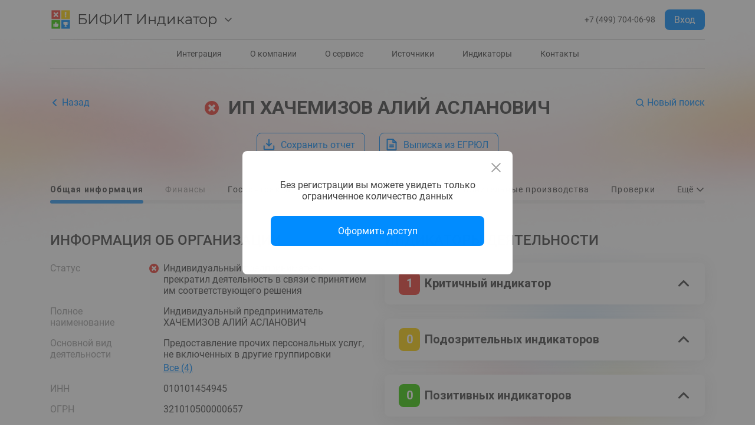

--- FILE ---
content_type: application/javascript; charset=UTF-8
request_url: https://indicator.bifit.ru/ui/_nuxt/2c8bc99.js
body_size: 3561
content:
(window.webpackJsonp=window.webpackJsonp||[]).push([[1],{533:function(e,t,n){"use strict";n.r(t),n.d(t,"FULL_DATE_FORMAT",(function(){return R}));n(22);var r=n(4),c=n(31),o=n(5),l=n(6),d=n(10),f=n(12),h=n(7),v=n(8),m=(n(27),n(14),n(9),n(89),n(54),n(29),n(525),n(33),n(3)),y=n(0),O=n.n(y),x=n(156);function k(e){var t=function(){if("undefined"==typeof Reflect||!Reflect.construct)return!1;if(Reflect.construct.sham)return!1;if("function"==typeof Proxy)return!0;try{return Boolean.prototype.valueOf.call(Reflect.construct(Boolean,[],(function(){}))),!0}catch(e){return!1}}();return function(){var n,r=Object(h.a)(e);if(t){var c=Object(h.a)(this).constructor;n=Reflect.construct(r,arguments,c)}else n=r.apply(this,arguments);return Object(f.a)(this,n)}}var j=function(e,t,n,desc){var r,c=arguments.length,o=c<3?t:null===desc?desc=Object.getOwnPropertyDescriptor(t,n):desc;if("object"===("undefined"==typeof Reflect?"undefined":Object(v.a)(Reflect))&&"function"==typeof Reflect.decorate)o=Reflect.decorate(e,t,n,desc);else for(var i=e.length-1;i>=0;i--)(r=e[i])&&(o=(c<3?r(o):c>3?r(t,n,o):r(t,n))||o);return c>3&&o&&Object.defineProperty(t,n,o),o},R="DD/MM/YYYY",D=function(e){Object(d.a)(f,e);var t,n=k(f);function f(){var e;return Object(o.a)(this,f),(e=n.apply(this,arguments)).dates=["",""],e.menu=!1,e.dateRangeText="",e.minDate="",e.focus=!1,e}return Object(l.a)(f,[{key:"created",value:function(){this.dates=[this.dateAfter,this.dateBefore],this.dateRangeText=this.formatDate()}},{key:"onMenuChange",value:function(){this.menu||(this.focus=!1,this.$refs.textField.blur())}},{key:"formatDate",value:function(){if(!this.dates||!this.dates.join(""))return"";var e=this.dates.map((function(e){if(!e)return"";var t=e.split("-"),n=Object(c.a)(t,3),r=n[0],o=n[1],l=n[2];return"".concat(l,"/").concat(o,"/").concat(r)}));return e[1]?e.join("-"):e[0]}},{key:"parseDate",value:function(){if(!this.dateRangeText)return["",""];var e=this.dateRangeText.split("-").map((function(e){if(!e)return"";var t=e.split("/"),n=Object(c.a)(t,3),r=n[0],o=n[1],l=n[2];return"".concat(l,"-").concat(null==o?void 0:o.padStart(2,"0"),"-").concat(null==r?void 0:r.padStart(2,"0"))})),t=O()(e[0]),n=O()(e[1]);return n.isValid()&&t.isValid()?n.isBefore(t)?[e[1],e[0]]:e:["",""]}},{key:"onMouseDown",value:function(){x.a.isIE()&&this.$refs.textField.focus(),this.focus=!0}},{key:"onTextBlur",value:function(){for(var e,t=/\d{2}\/\d{2}\/\d{4}/g,n=[];null!==(e=t.exec(this.dateRangeText));)e[0]&&n.push(e[0]);var r=O()(n[0],R),c=O()(n[1],R);this.dateRangeText=c.isValid()||r.isValid()?n.join("-"):"",this.dateRangeText||this.$emit("onChange",""),this.focus=!1}},{key:"onTextInput",value:function(){this.dateRangeText&&/\d{2}\/\d{2}\/\d{4}$|\d{2}\/\d{2}\/\d{4}-\d{2}\/\d{2}\/\d{4}/.test(this.dateRangeText)&&(this.dates=this.parseDate(),this.$emit("onChange",this.dates),this.closeIfTwoDate())}},{key:"onDatePickerInput",value:(t=Object(r.a)(regeneratorRuntime.mark((function e(){return regeneratorRuntime.wrap((function(e){for(;;)switch(e.prev=e.next){case 0:return this.dateRangeText=this.formatDate(),e.next=3,this.$nextTick();case 3:this.$emit("onChange",this.dates),this.closeIfTwoDate(),this.minDate=this.menu&&this.dates&&this.dates[0]?this.dates[0]:"";case 6:case"end":return e.stop()}}),e,this)}))),function(){return t.apply(this,arguments)})},{key:"clearDate",value:function(){this.dates=["",""],this.minDate="",this.$emit("onChange",this.dates)}},{key:"closeIfTwoDate",value:function(){2===this.dates.length&&(this.menu=!1)}},{key:"placeholderText",get:function(){return this.menu||this.focus?"":this.placeholder}}]),f}(m.c);j([Object(m.b)({default:""})],D.prototype,"placeholder",void 0),j([Object(m.b)({default:""})],D.prototype,"dateAfter",void 0),j([Object(m.b)({default:""})],D.prototype,"dateBefore",void 0),j([Object(m.d)("menu")],D.prototype,"onMenuChange",null),D=j([Object(m.a)({template:'\n        <v-menu\n            ref="menu"\n            v-model="menu"\n            :close-on-content-click="false"\n            transition="scale-transition"\n            offset-y\n            min-width="auto">\n            <template v-slot:activator="data">\n                <v-text-field\n                    ref="textField"\n                    v-model="dateRangeText"\n                    :placeholder="placeholderText"\n                    v-mask="\'##/##/####-##/##/####\'"\n                    prepend-inner-icon="$calendar_icon"\n                    clearable\n                    hide-details solo dense flat\n                    v-bind="data.attrs"\n                    v-on="data.on"\n                    @click:clear="clearDate"\n                    @click:prepend-inner="menu = true"\n                    @mousedown="onMouseDown"\n                    @blur="onTextBlur"\n                    @input="onTextInput"></v-text-field>\n            </template>\n            <v-date-picker\n                v-model="dates"\n                color="#008CFF"\n                :min="minDate"\n                range\n                no-title\n                @input="onDatePickerInput"\n                locale="ru"\n                :first-day-of-week="1">\n            </v-date-picker>\n        </v-menu>\n    '})],D),t.default=D},547:function(e,t,n){"use strict";n.r(t);n(22),n(23),n(26),n(36);var r,c=n(30),o=n(31),l=n(4),d=n(5),f=n(6),h=n(10),v=n(12),m=n(7),y=n(8),O=(n(27),n(14),n(9),n(37),n(40),n(54),n(551),n(28),n(24),n(347),n(29),n(524),n(3)),x=n(533),k=n(19),j=function(){function e(){Object(d.a)(this,e)}var t;return Object(f.a)(e,null,[{key:"getReference",value:(t=Object(l.a)(regeneratorRuntime.mark((function e(t){return regeneratorRuntime.wrap((function(e){for(;;)switch(e.prev=e.next){case 0:return e.next=2,k.a.get("".concat("references","/").concat(t));case 2:return e.abrupt("return",e.sent);case 3:case"end":return e.stop()}}),e)}))),function(e){return t.apply(this,arguments)})}]),e}();!function(e){e.REGIONS="regions",e.ECONOMIC_ACTIVITIES="economicActivities",e.INDUSTRIES="industries"}(r||(r={}));n(552);function R(e,t){var n=Object.keys(e);if(Object.getOwnPropertySymbols){var r=Object.getOwnPropertySymbols(e);t&&(r=r.filter((function(t){return Object.getOwnPropertyDescriptor(e,t).enumerable}))),n.push.apply(n,r)}return n}function D(e){for(var t=1;t<arguments.length;t++){var n=null!=arguments[t]?arguments[t]:{};t%2?R(Object(n),!0).forEach((function(t){Object(c.a)(e,t,n[t])})):Object.getOwnPropertyDescriptors?Object.defineProperties(e,Object.getOwnPropertyDescriptors(n)):R(Object(n)).forEach((function(t){Object.defineProperty(e,t,Object.getOwnPropertyDescriptor(n,t))}))}return e}function w(e){var t=function(){if("undefined"==typeof Reflect||!Reflect.construct)return!1;if(Reflect.construct.sham)return!1;if("function"==typeof Proxy)return!0;try{return Boolean.prototype.valueOf.call(Reflect.construct(Boolean,[],(function(){}))),!0}catch(e){return!1}}();return function(){var n,r=Object(m.a)(e);if(t){var c=Object(m.a)(this).constructor;n=Reflect.construct(r,arguments,c)}else n=r.apply(this,arguments);return Object(v.a)(this,n)}}var T=function(e,t,n,desc){var r,c=arguments.length,o=c<3?t:null===desc?desc=Object.getOwnPropertyDescriptor(t,n):desc;if("object"===("undefined"==typeof Reflect?"undefined":Object(y.a)(Reflect))&&"function"==typeof Reflect.decorate)o=Reflect.decorate(e,t,n,desc);else for(var i=e.length-1;i>=0;i--)(r=e[i])&&(o=(c<3?r(o):c>3?r(t,n,o):r(t,n))||o);return c>3&&o&&Object.defineProperty(t,n,o),o},I=function(e){Object(h.a)(v,e);var t,n,c=w(v);function v(){var e;return Object(d.a)(this,v),(e=c.apply(this,arguments)).regionList=[],e.economicActivityList=[],e.industryList=[],e.selectedRegions=[],e.selectedEconomicActivities=[],e.selectedIndustry=[],e}return Object(f.a)(v,[{key:"created",value:(n=Object(l.a)(regeneratorRuntime.mark((function e(){var t,n,r,c,o;return regeneratorRuntime.wrap((function(e){for(;;)switch(e.prev=e.next){case 0:return this.searchData={region:(null===(t=this.value)||void 0===t?void 0:t.region)||[],economicActivity:(null===(n=this.value)||void 0===n?void 0:n.economicActivity)||[],industry:(null===(r=this.value)||void 0===r?void 0:r.industry)||[],registeredAfter:(null===(c=this.value)||void 0===c?void 0:c.registeredAfter)||"",registeredBefore:(null===(o=this.value)||void 0===o?void 0:o.registeredBefore)||""},e.next=3,this.initReferenceData();case 3:this.setSelectedValue(),this.onSearchDataChange();case 5:case"end":return e.stop()}}),e,this)}))),function(){return n.apply(this,arguments)})},{key:"initReferenceData",value:(t=Object(l.a)(regeneratorRuntime.mark((function e(){var t,n,c,l,d;return regeneratorRuntime.wrap((function(e){for(;;)switch(e.prev=e.next){case 0:return e.next=2,Promise.all([j.getReference(r.REGIONS),j.getReference(r.ECONOMIC_ACTIVITIES),j.getReference(r.INDUSTRIES)]);case 2:t=e.sent,n=Object(o.a)(t,3),c=n[0],l=n[1],d=n[2],this.regionList=Object.keys(c).sort().map((function(e){return{key:e,value:c[e]}})),this.economicActivityList=Object.keys(l).map((function(e){return{key:e,value:l[e]}})),this.industryList=Object.keys(d).sort().map((function(e){return{key:e,value:d[e]}}));case 10:case"end":return e.stop()}}),e,this)}))),function(){return t.apply(this,arguments)})},{key:"setSelectedValue",value:function(){var e=this;this.searchData.region.forEach((function(t){var n=e.regionList.find((function(e){return e.key===t}));n&&e.selectedRegions.push(n)})),this.searchData.industry.forEach((function(t){var n=e.industryList.find((function(e){return e.key===t}));n&&e.selectedIndustry.push(n)})),this.searchData.economicActivity.forEach((function(t){var n=e.economicActivityList.find((function(e){return e.key===t}));n&&e.selectedEconomicActivities.push(n)}))}},{key:"getItemText",value:function(e){return"".concat(e.key," ").concat(e.value)}},{key:"onSearchDataChange",value:function(){var e=D(D({},this.searchData),{},{region:this.selectedRegions.map((function(e){return e.key})),industry:this.selectedIndustry.map((function(e){return e.key})),economicActivity:this.selectedEconomicActivities.map((function(e){return e.key}))});this.$emit("onChange",e)}},{key:"customFilter",value:function(e,t,n){return n.toLocaleLowerCase().indexOf(t.trim().toLocaleLowerCase())>-1}},{key:"onDateChange",value:function(e){this.searchData.registeredAfter=e?e[0]:"",this.searchData.registeredBefore=e?e[1]:"",this.onSearchDataChange()}}]),v}(O.c);T([Object(O.b)({default:null})],I.prototype,"value",void 0),I=T([Object(O.a)({template:'\n        <div class="advanced-search">\n            <v-autocomplete v-model="selectedRegions" :items="regionList" label="Регион" @change="onSearchDataChange" return-object :item-text="getItemText"\n                      hide-details solo dense flat multiple clearable append-icon="$chevron_down" no-data-text="Совпадений не найдено" :filter="customFilter"\n                      :menu-props="{ bottom: true, offsetY: true, maxWidth: 350, minWidth: 350 }">\n                <template #item="data">\n                    <v-list-item-action>\n                        <v-checkbox class="pt-0 mr-0 mt-0" hide-details v-model="data.attrs.inputValue"/>\n                    </v-list-item-action>\n                    <v-list-item-content>\n                        <v-list-item-title :title="data.item.value">{{ data.item.key }} {{ data.item.value }}</v-list-item-title>\n                    </v-list-item-content>\n                </template>\n                <template v-slot:selection="data">\n                    <v-chip v-if="data.index < 3">\n                        <span :title="data.item.value">{{ data.item.value }}</span>\n                    </v-chip>\n                    <span v-if="data.index === 3" class="grey--text text-caption">\n                        (+{{ selectedRegions.length - 3 }} др.)\n                    </span>\n                </template>\n            </v-autocomplete>\n            <v-autocomplete v-model="selectedEconomicActivities" :items="economicActivityList" label="Вид деятельности"\n                            return-object :item-text="getItemText" no-data-text="Совпадений не найдено" :filter="customFilter"\n                            @change="onSearchDataChange" hide-details solo dense flat clearable multiple\n                            append-icon="$chevron_down"\n                            :menu-props="{ bottom: true, offsetY: true, maxWidth: 350, minWidth: 350 }">\n                <template #item="data">\n                    <v-list-item-action>\n                        <v-checkbox class="pt-0 mr-0 mt-0" hide-details v-model="data.attrs.inputValue"/>\n                    </v-list-item-action>\n                    <v-list-item-content>\n                         <v-list-item-title :title="data.item.value">{{ data.item.key }} {{ data.item.value }}</v-list-item-title>\n                    </v-list-item-content>\n                </template>\n                <template v-slot:selection="data">\n                    <v-chip v-if="data.index < 3">\n                        <span :title="data.item.value">{{ data.item.value }}</span>\n                    </v-chip>\n                    <span v-if="data.index === 3" class="grey--text text-caption">\n                        (+{{ selectedEconomicActivities.length - 3 }} др.)\n                    </span>\n                </template>\n            </v-autocomplete>\n            <v-autocomplete v-model="selectedIndustry" :items="industryList" label="Отрасль" @change="onSearchDataChange" return-object\n                      :item-text="getItemText" no-data-text="Совпадений не найдено" :filter="customFilter"\n                      hide-details solo dense flat multiple clearable append-icon="$chevron_down"\n                      :menu-props="{ bottom: true, offsetY: true, maxWidth: 350, minWidth: 350 }">\n                <template #item="data">\n                    <v-list-item-action>\n                        <v-checkbox class="pt-0 mr-0 mt-0" hide-details v-model="data.attrs.inputValue"/>\n                    </v-list-item-action>\n                    <v-list-item-content>\n                        <v-list-item-title :title="data.item.value">{{ data.item.key }} {{ data.item.value }}</v-list-item-title>\n                    </v-list-item-content>\n                </template>\n                <template v-slot:selection="data">\n                    <v-chip v-if="data.index < 3">\n                        <span :title="data.item.value">{{ data.item.value }}</span>\n                    </v-chip>\n                    <span v-if="data.index === 3" class="grey--text text-caption">\n                        (+{{ selectedIndustry.length - 3 }} др.)\n                    </span>\n                </template>\n            </v-autocomplete>\n            <date-range-picker placeholder="Дата регистрации" @onChange="onDateChange" :dateAfter="searchData.registeredAfter"\n                      :dateBefore="searchData.registeredBefore"></date-range-picker>\n        </div>\n    ',components:{DateRangePicker:x.default}})],I);t.default=I}}]);

--- FILE ---
content_type: application/javascript; charset=UTF-8
request_url: https://indicator.bifit.ru/ui/_nuxt/e28ddb5.js
body_size: 1990
content:
(window.webpackJsonp=window.webpackJsonp||[]).push([[22],{601:function(n,t,e){"use strict";e.r(t);var c=e(5),d=e(6),o=e(10),r=e(12),v=e(7),l=e(8),f=(e(14),e(9),e(22),e(3));function h(n){var t=function(){if("undefined"==typeof Reflect||!Reflect.construct)return!1;if(Reflect.construct.sham)return!1;if("function"==typeof Proxy)return!0;try{return Boolean.prototype.valueOf.call(Reflect.construct(Boolean,[],(function(){}))),!0}catch(n){return!1}}();return function(){var e,c=Object(v.a)(n);if(t){var d=Object(v.a)(this).constructor;e=Reflect.construct(c,arguments,d)}else e=c.apply(this,arguments);return Object(r.a)(this,e)}}var y=function(n,t,e,desc){var c,d=arguments.length,o=d<3?t:null===desc?desc=Object.getOwnPropertyDescriptor(t,e):desc;if("object"===("undefined"==typeof Reflect?"undefined":Object(l.a)(Reflect))&&"function"==typeof Reflect.decorate)o=Reflect.decorate(n,t,e,desc);else for(var i=n.length-1;i>=0;i--)(c=n[i])&&(o=(d<3?c(o):d>3?c(t,e,o):c(t,e))||o);return d>3&&o&&Object.defineProperty(t,e,o),o},O=function(n){Object(o.a)(e,n);var t=h(e);function e(){return Object(c.a)(this,e),t.apply(this,arguments)}return Object(d.a)(e,[{key:"head",value:function(){return{title:"О сервисе"}}}]),e}(f.c);O=y([Object(f.a)({template:'\n        <div class="d-wrapper">\n            <div class="container">\n                <section class="section-background">\n                    <h1>О сервисе</h1>\n                    <div class="section-description">\n                        Сервис «Индикатор» предназначен для проверки надежности контрагентов по сведениям\n                        <div class="mobile-remove"></div>\n                        из открытых источников.\n                    </div>\n                </section>\n                <div class="about__content">\n                    <div class="about__content__info">\n                        <div>\n                            <h1>01</h1>\n                            <div>\n                                Данная проверка призвана помочь принять решение о ведении дел\n                                с проверяемым контрагентом, а также выполнить рекомендации ФНС\n                                по проявлению должной осмотрительности при ведении бизнеса.\n                            </div>\n                            <div class="additional-hint">\n                                Письмо ФНС РФ No АС-4-2/710@ от 23.01.2013г.\n                            </div>\n                        </div>\n                        <div>\n                            <h1>02</h1>\n                            <div>\n                                Открытые данные органов государственной власти собираются\n                                и используются в соответствии с типовыми условиями использования\n                                общедоступной информации, размещаемой в информационно\n                                -телекоммуникационной сети «Интернет» в форме открытых данных.\n                            </div>\n                            <div class="additional-hint">\n                                http://data.gov.ru/information-usage.\n                            </div>\n                        </div>\n                        <div>\n                            <h1>03</h1>\n                            <div>\n                                Сведения собираются исключительно из открытых источников\n                                государственных органов.\n                            </div>\n                            <div class="additional-hint">\n                                В частности: сведения, содержащиеся в ЕГРЮЛ / ЕГРИП, публикуются в сети\n                                «Интернет» в соответствии с положениями статей 6, 7 и 7.1 Федерального закона\n                                от 8.08.2001 г. № 129-ФЗ и приказом Минфина России от 5.12.2013 г. №115н.\n                            </div>\n                        </div>\n                        <div>\n                            <h1>04</h1>\n                            <div>\n                                В рамках сервиса «Индикатор» не используется информация, доступ\n                                к которой ограничен.\n                            </div>\n                            <div class="additional-hint">\n                                Согласно статье 6 закона №129- ФЗ.\n                            </div>\n                        </div>\n                    </div>\n\n                    <div class="about__content__disclaimer">\n                        <h3 class="img-warning">\n                            <span>\n                                БИФИТ не несет\n                                ответственности за\n                            </span>\n                        </h3>\n                        <div class="img-denied">\n                            Действия и решения пользователей,\n                            принятые на основании информации,\n                            полученной при использовании Сервиса,\n                            а также за их последствия, прямые\n                            и косвенные убытки, включая упущенную\n                            выгоду в результате применения Сервиса.\n                        </div>\n                        <div class="img-denied">\n                            Содержание, достоверность и полноту\n                            информации, полученной при\n                            использовании Сервиса.\n                        </div>\n                    </div>\n                    <div class="additional-hint">\n                        Цветовые индикаторы деятельности организации являются сугубо информационными, представляют оценочное суждение об организации и не должны\n                        рассматриваться как прямое указание по ведению бизнеса с проверяемым контрагентом.\n                    </div>\n                </div>\n            </div>\n        </div>\n    '})],O),t.default=O}}]);